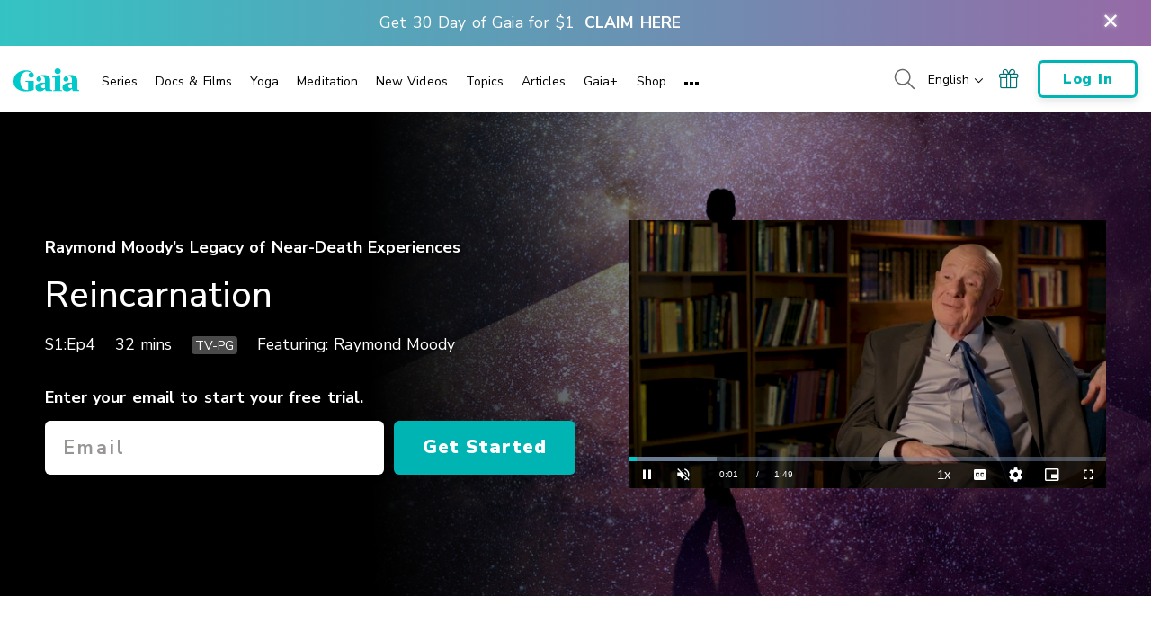

--- FILE ---
content_type: text/vtt; charset=utf-8
request_url: https://www.gaia.com/wp-content/themes/gaia-marketing-layer/assets/captions/27b8ffde-a02a-47ad-98bd-2aac4cf78330/GTV_LG_Raymond_Moody_Reincarnation_HD_T_en_US_SUB_fr_FR_R1.vtt?hash=ab821eaf68043c52e6bbcef75c5106fd
body_size: 1181
content:
WEBVTT

1
00:00:00.166 --> 00:00:02.544  line:100%
Il est également intéressant de constater

2
00:00:02.627 --> 00:00:06.965  line:0%
que de nombreux grands historiens ont
été inspirés

3
00:00:07.424 --> 00:00:09.384  line:0%
dans leur étude de l'histoire,

4
00:00:09.718 --> 00:00:13.221  line:100%
par des apparitions spontanées
de souvenirs de vies antérieures.

5
00:00:13.471 --> 00:00:17.058  line:100%
À l'université,
lors de mes années de licence,

6
00:00:17.142 --> 00:00:20.061  line:100%
je me suis passionné

7
00:00:20.145 --> 00:00:23.023  line:100%
pour l'ouvrage "Étude de l'histoire"
d'Arnold Toynbee,

8
00:00:23.106 --> 00:00:26.860  line:100%
qui, si je me souviens bien, est composé
de onze volumes.

9
00:00:26.943 --> 00:00:29.738  line:100%
Si tant bien que mal,
vous arrivez jusqu'à la fin,

10
00:00:29.821 --> 00:00:32.699  line:100%
vous lirez une histoire fascinante
dans laquelle il raconte

11
00:00:32.782 --> 00:00:35.618  line:100%
ce qui a déclenché sa passion
pour l'histoire.

12
00:00:35.702 --> 00:00:37.412  line:100%
Il explique que dans sa jeunesse...

13
00:00:37.495 --> 00:00:40.874  line:100%
Je dirais, en 1919, dans ces eaux-là.

14
00:00:41.041 --> 00:00:44.169  line:100%
... alors qu'il était étudiant,
il a passé un été en Grèce.

15
00:00:44.461 --> 00:00:47.756  line:100%
Et qu'à plusieurs reprises,
il lui est arrivé,

16
00:00:48.089 --> 00:00:50.925  line:100%
sans aucune raison apparente, de...

17
00:00:51.009 --> 00:00:52.927  line:100%
Voici les termes qu'il a employés :

18
00:00:53.011 --> 00:00:56.264  line:100%
"Je suis passé
à travers une poche dans le temps."

19
00:00:56.639 --> 00:01:00.810  line:100%
On pouvait voir qu'il était sérieux,
que c'était réel.

20
00:01:00.977 --> 00:01:03.229  line:100%
Il expliquait
que des scènes de l'Antiquité

21
00:01:03.313 --> 00:01:07.192  line:100%
prenaient vie autour de lui
et que dans l'une d'entre elles,

22
00:01:07.275 --> 00:01:09.986  line:100%
il avait vu se dérouler
une bataille horrible.

23
00:01:10.612 --> 00:01:15.575  line:100%
C'est à ce moment précis
qu'il a décidé qu'il étudierait l'histoire

24
00:01:15.658 --> 00:01:17.452  line:100%
afin d'essayer de comprendre

25
00:01:17.577 --> 00:01:20.914  line:100%
le rôle qu'a joué le péché
dans les affaires des hommes.

26
00:01:20.997 --> 00:01:22.290  line:100%
Au fil des années,

27
00:01:22.373 --> 00:01:25.919  line:100%
j'ai rencontré
un grand nombre de professeurs d'histoire

28
00:01:26.002 --> 00:01:28.797  line:100%
ou d'historiens
qui me racontent le même récit,

29
00:01:28.880 --> 00:01:31.966  line:100%
comme quoi ils se sont intéressés
à l'histoire

30
00:01:32.050 --> 00:01:34.677  line:100%
après avoir vécu
une série d'évènements spontanés

31
00:01:34.928 --> 00:01:38.556  line:100%
qui sembleraient les avoir propulsés
dans une vie antérieure.

--- FILE ---
content_type: text/vtt; charset=utf-8
request_url: https://www.gaia.com/wp-content/themes/gaia-marketing-layer/assets/captions/4f3ba9f5-de55-41ca-ab9f-4fe6667e7695/GTV_LG_Raymond_Moody_Reincarnation_HD_T.vtt?hash=388afd91c9730edc7f5d6df50b524c2d
body_size: 947
content:
WEBVTT

00:00:00.000 --> 00:00:00.800 align:middle line:90%


00:00:00.800 --> 00:00:03.060 align:middle line:10%
>> You know, it's very
interesting that a number

00:00:03.060 --> 00:00:08.340 align:middle line:10%
of great historians have
been inspired in their study

00:00:08.340 --> 00:00:13.500 align:middle line:10%
of history by apparently
spontaneous past life memories.

00:00:13.500 --> 00:00:17.970 align:middle line:10%
And the one I encountered when
I was an undergraduate was I

00:00:17.970 --> 00:00:21.630 align:middle line:10%
took a fancy to a
study of history

00:00:21.630 --> 00:00:24.060 align:middle line:10%
by Arnold Toynbee,
which, as I remember,

00:00:24.060 --> 00:00:27.340 align:middle line:10%
it's about 11 volumes long.

00:00:27.340 --> 00:00:30.120 align:middle line:84%
And if you plow through
it, toward the end,

00:00:30.120 --> 00:00:32.159 align:middle line:84%
he tells this really
fascinating story

00:00:32.159 --> 00:00:34.620 align:middle line:84%
about what woke
him up to history,

00:00:34.620 --> 00:00:37.440 align:middle line:84%
and that was that when
he was a young man--

00:00:37.440 --> 00:00:41.070 align:middle line:84%
I think it was about 1919 or
somewhere in that period--

00:00:41.070 --> 00:00:44.490 align:middle line:84%
he went as a student
for a summer to Greece.

00:00:44.490 --> 00:00:48.510 align:middle line:84%
And he said several times
it happened to him, not

00:00:48.510 --> 00:00:53.160 align:middle line:84%
from any plain reason, that--
and to use his exact words,

00:00:53.160 --> 00:00:56.670 align:middle line:84%
he said, I dropped
through a pocket in time.

00:00:56.670 --> 00:00:59.790 align:middle line:84%
And you could tell he
thought it was serious

00:00:59.790 --> 00:01:01.050 align:middle line:90%
about it, that it was real.

00:01:01.050 --> 00:01:03.630 align:middle line:84%
And he said that the
ancient world would just

00:01:03.630 --> 00:01:05.670 align:middle line:90%
be resurrected around him.

00:01:05.670 --> 00:01:07.350 align:middle line:84%
And on one of
these occasions, he

00:01:07.350 --> 00:01:10.810 align:middle line:90%
saw a horrific battle going on.

00:01:10.810 --> 00:01:12.570 align:middle line:84%
And he said, at
that very moment,

00:01:12.570 --> 00:01:15.600 align:middle line:84%
he decided that he was
going to study history

00:01:15.600 --> 00:01:21.210 align:middle line:84%
to try to understand the role
of sin and the affairs of men.

00:01:21.210 --> 00:01:23.220 align:middle line:10%
And over the years,
I've encountered

00:01:23.220 --> 00:01:27.510 align:middle line:10%
a number of history
professors or historians

00:01:27.510 --> 00:01:29.310 align:middle line:10%
who tell me that
same story, that they

00:01:29.310 --> 00:01:35.010 align:middle line:10%
got interested in history
by some spontaneous event

00:01:35.010 --> 00:01:38.370 align:middle line:10%
in which they seemed to be
propelled back to a past life.

00:01:38.370 --> 00:01:41.120 align:middle line:90%
[MUSIC PLAYING]

00:01:41.120 --> 00:01:49.000 align:middle line:90%

--- FILE ---
content_type: text/vtt; charset=utf-8
request_url: https://www.gaia.com/wp-content/themes/gaia-marketing-layer/assets/captions/48cc6d9b-911d-44b1-9e37-70ab2314a04b/GTV_LG_Raymond_Moody_Reincarnation_HD_T_en_US_SUB_es_LA_R1.vtt?hash=5dca4c55aed58d0c09b11dc80361d248
body_size: 862
content:
WEBVTT

00:00:00.267 --> 00:00:05.233 align:middle line:10%
Es muy interesante
que muchos de los grandes historiadores

00:00:05.267 --> 00:00:11.367 align:middle line:10%
se han inspirado en su estudio
de la Historia, al parecer,

00:00:11.400 --> 00:00:14.033 align:middle line:90%
en espontáneos recuerdos de vidas pasadas.

00:00:14.067 --> 00:00:19.067 align:middle line:90%
Y siendo estudiante me aficioné

00:00:19.100 --> 00:00:24.767 align:middle line:84%
a "Un estudio de la historia"
de Arnold Toynbee, que, según recuerdo,

00:00:24.867 --> 00:00:27.467 align:middle line:90%
tiene unos 11 volúmenes.

00:00:27.500 --> 00:00:33.100 align:middle line:84%
Y si lo lees hasta el final,
cuenta esta historia muy fascinante

00:00:33.133 --> 00:00:37.800 align:middle line:84%
sobre lo que lo llevó a la Historia,
y fue que cuando era joven,

00:00:37.833 --> 00:00:44.533 align:middle line:84%
creo que fue alrededor de 1919,
viajó por estudios un verano a Grecia.

00:00:44.567 --> 00:00:51.733 align:middle line:84%
Y dijo que le pasó varias veces,
sin razón evidente.

00:00:51.767 --> 00:00:54.500 align:middle line:90%
Para usar sus palabras exactas, dijo:

00:00:54.533 --> 00:00:58.733 align:middle line:84%
"Me caí a través de un bolsillo
en el tiempo" y uno puede decir

00:00:58.767 --> 00:01:01.600 align:middle line:84%
que hablaba en serio,
que para él fue real.

00:01:01.633 --> 00:01:06.267 align:middle line:84%
Dijo que el mundo antiguo
había resucitado a su alrededor.

00:01:06.300 --> 00:01:10.833 align:middle line:84%
Y en una de estas ocasiones
vio una batalla horrible

00:01:10.867 --> 00:01:15.800 align:middle line:84%
y dijo que en ese mismo momento
decidió que iba a estudiar Historia

00:01:15.833 --> 00:01:21.200 align:middle line:84%
para entender el papel del pecado
en los asuntos de los hombres.

00:01:21.233 --> 00:01:26.400 align:middle line:84%
Y a lo largo de los años, he encontrado
varios profesores de Historia

00:01:26.800 --> 00:01:31.267 align:middle line:84%
o historiadores que me cuentan
el mismo relato, que se interesaron

00:01:31.300 --> 00:01:37.067 align:middle line:84%
en la Historia por algún acontecimiento
espontáneo en el que parecían

00:01:37.100 --> 00:01:38.300 align:middle line:90%
impulsarse a una vida pasada.

00:01:40.900 --> 00:01:45.567 align:middle line:84%
El legado de las experiencias
cercanas a la muerte de Raymond Moody

--- FILE ---
content_type: text/vtt; charset=utf-8
request_url: https://www.gaia.com/wp-content/themes/gaia-marketing-layer/assets/captions/f1c5ab3e-3b9f-4468-a56e-36194ba2962b/GTV_LG_Raymond_Moody_Reincarnation_HD_T_en_US_SUB_de_DE_R1.vtt?hash=e5b89b3027b55bf709ed4b808e0bda48
body_size: 990
content:
WEBVTT

1
00:00:01.418 --> 00:00:04.963  line:0%
Es ist auch interessant,
dass einige große Historiker

2
00:00:05.296 --> 00:00:09.467  line:0%
dass sie und ihre Untersuchung
der Geschichte

3
00:00:09.843 --> 00:00:13.471  line:100%
durch Erinnerungen an vergangene Leben
inspiriert wurden.

4
00:00:13.638 --> 00:00:17.809  line:100%
Als Student begegnete ich

5
00:00:17.892 --> 00:00:19.978  line:100%
und fand Gefallen an

6
00:00:20.353 --> 00:00:23.064  line:100%
„Der Gang der Weltgeschichte“
von Arnold Toynbee.

7
00:00:23.231 --> 00:00:26.735  line:100%
Es hat glaube ich 11 Bände.

8
00:00:27.193 --> 00:00:29.904  line:100%
Und gegen Ende

9
00:00:30.071 --> 00:00:33.783  line:100%
erzählt er
eine faszinierende Geschichte darüber,

10
00:00:34.075 --> 00:00:35.577  line:100%
wie er zur Geschichte kam.

11
00:00:35.869 --> 00:00:40.749  line:100%
Als junger Mann,
etwa im Jahr 1919,

12
00:00:41.041 --> 00:00:44.169  line:100%
ging er als Student einen Sommer lang
nach Griechenland.

13
00:00:44.461 --> 00:00:47.797  line:100%
Er erklärte,
dass er mehrere Male,

14
00:00:48.089 --> 00:00:51.092  line:100%
ohne ersichtlichen Grund,

15
00:00:51.217 --> 00:00:52.886  line:100%
und das waren seine Worte:

16
00:00:53.178 --> 00:00:56.306  line:100%
„Ich fiel durch ein Loch in der Zeit.“

17
00:00:56.598 --> 00:01:00.894  line:100%
Er war sich sicher,
dass das wirklich passiert war.

18
00:01:01.061 --> 00:01:05.398  line:100%
Die Antike wurde dabei
wiederbelebt.

19
00:01:05.607 --> 00:01:09.861  line:100%
Einmal sah er dabei
einen schrecklichen Kampf.

20
00:01:10.612 --> 00:01:13.406  line:100%
Das war der Moment,
in dem er beschloss,

21
00:01:13.865 --> 00:01:15.575  line:100%
Geschichte zu studieren.

22
00:01:15.658 --> 00:01:20.747  line:100%
Er wollte die Rolle der Sünde
in der Menschheitsgeschichte verstehen.

23
00:01:21.164 --> 00:01:23.124  line:100%
Im Laufe der Jahre

24
00:01:23.249 --> 00:01:27.337  line:100%
habe ich viele Geschichtsprofessoren
oder Historiker getroffen,

25
00:01:27.462 --> 00:01:30.256  line:100%
die mir dasselbe erzählten.

26
00:01:30.673 --> 00:01:34.677  line:100%
Sie interessierten sich für Geschichte
durch ein spontanes Ereignis,

27
00:01:34.969 --> 00:01:38.473  line:100%
in dem sie in ein früheres Leben
zurückversetzt wurden.

28
00:01:40.892 --> 00:01:44.395  line:100%
RAYMOND MOODYS VERMÄCHTNIS
VON NAHTODERFAHRUNGEN